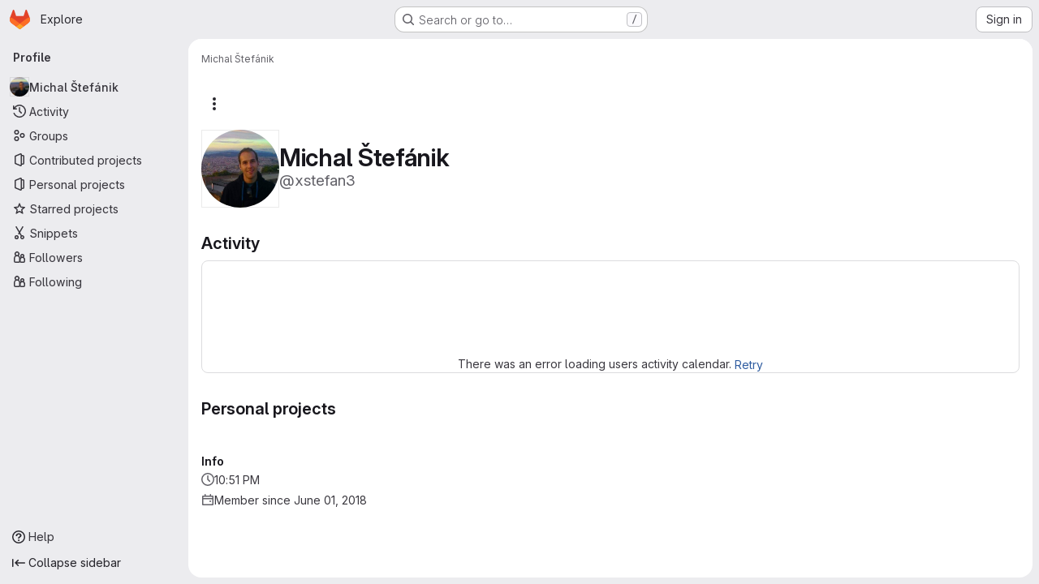

--- FILE ---
content_type: application/javascript
request_url: https://gitlab.fi.muni.cz/assets/webpack/commons-pages.admin.groups.index-pages.admin.projects.index-pages.dashboard.groups.index-pages.dashb-542e1ae9.34f0113c.chunk.js
body_size: 5110
content:
(this.webpackJsonp=this.webpackJsonp||[]).push([["commons-pages.admin.groups.index-pages.admin.projects.index-pages.dashboard.groups.index-pages.dashb-542e1ae9"],{"/ev+":function(e){e.exports=JSON.parse('{"iconCount":113,"spriteSize":226730,"icons":[{"name":"add-user-sm","svg_size":72},{"name":"catalog-sm","svg_size":72},{"name":"chart-bar-sm","svg_size":72},{"name":"chat-sm","svg_size":72},{"name":"cloud-check-sm","svg_size":72},{"name":"cloud-tanuki-sm","svg_size":72},{"name":"cloud-user-sm","svg_size":72},{"name":"commit-sm","svg_size":72},{"name":"devops-sm","svg_size":72},{"name":"empty-todos-all-done-md","svg_size":144},{"name":"empty-todos-md","svg_size":144},{"name":"merge-requests-sm","svg_size":72},{"name":"milestone-sm","svg_size":72},{"name":"package-sm","svg_size":72},{"name":"pipeline-sm","svg_size":72},{"name":"project-create-from-template-sm","svg_size":72},{"name":"project-create-new-sm","svg_size":72},{"name":"project-import-sm","svg_size":72},{"name":"purchase-success-md","svg_size":144},{"name":"rocket-launch-md","svg_size":144},{"name":"scan-alert-sm","svg_size":72},{"name":"schedule-md","svg_size":144},{"name":"search-sm","svg_size":72},{"name":"secure-sm","svg_size":72},{"name":"service-desk-sm","svg_size":72},{"name":"subgroup-create-new-sm","svg_size":72},{"name":"success-sm","svg_size":72},{"name":"tanuki-ai-md","svg_size":144},{"name":"tanuki-ai-sm","svg_size":72},{"name":"train-sm","svg_size":72},{"name":"variables-sm","svg_size":72},{"name":"wiki-sm","svg_size":72},{"name":"empty-access-md","svg_size":144},{"name":"empty-access-token-md","svg_size":144},{"name":"empty-activity-md","svg_size":144},{"name":"empty-admin-apps-md","svg_size":144},{"name":"empty-ai-catalog-md","svg_size":144},{"name":"empty-catalog-md","svg_size":144},{"name":"empty-chart-md","svg_size":144},{"name":"empty-cloud-md","svg_size":144},{"name":"empty-commit-md","svg_size":144},{"name":"empty-dashboard-md","svg_size":144},{"name":"empty-devops-md","svg_size":144},{"name":"empty-embed-panel-md","svg_size":144},{"name":"empty-environment-md","svg_size":144},{"name":"empty-epic-add-md","svg_size":144},{"name":"empty-epic-md","svg_size":144},{"name":"empty-feature-flag-md","svg_size":144},{"name":"empty-friends-md","svg_size":144},{"name":"empty-geo-md","svg_size":144},{"name":"empty-groups-md","svg_size":144},{"name":"empty-issues-add-md","svg_size":144},{"name":"empty-issues-md","svg_size":144},{"name":"empty-job-canceled-md","svg_size":144},{"name":"empty-job-failed-md","svg_size":144},{"name":"empty-job-manual-md","svg_size":144},{"name":"empty-job-not-triggered-md","svg_size":144},{"name":"empty-job-pending-md","svg_size":144},{"name":"empty-job-scheduled-md","svg_size":144},{"name":"empty-job-skipped-md","svg_size":144},{"name":"empty-key-md","svg_size":144},{"name":"empty-labels-add-md","svg_size":144},{"name":"empty-labels-md","svg_size":144},{"name":"empty-labels-starred-md","svg_size":144},{"name":"empty-merge-requests-md","svg_size":144},{"name":"empty-milestone-md","svg_size":144},{"name":"empty-organizations-add-md","svg_size":144},{"name":"empty-organizations-md","svg_size":144},{"name":"empty-package-md","svg_size":144},{"name":"empty-piechart-md","svg_size":144},{"name":"empty-pipeline-md","svg_size":144},{"name":"empty-private-md","svg_size":144},{"name":"empty-projects-deleted-md","svg_size":144},{"name":"empty-projects-md","svg_size":144},{"name":"empty-projects-starred-md","svg_size":144},{"name":"empty-radar-md","svg_size":144},{"name":"empty-scan-alert-md","svg_size":144},{"name":"empty-schedule-md","svg_size":144},{"name":"empty-search-md","svg_size":144},{"name":"empty-secrets-md","svg_size":144},{"name":"empty-secure-add-md","svg_size":144},{"name":"empty-secure-md","svg_size":144},{"name":"empty-service-desk-md","svg_size":144},{"name":"empty-snippets-md","svg_size":144},{"name":"empty-subgroup-add-md","svg_size":144},{"name":"empty-subgroup-md","svg_size":144},{"name":"empty-train-md","svg_size":144},{"name":"empty-user-alert-md","svg_size":144},{"name":"empty-user-md","svg_size":144},{"name":"empty-user-settings-md","svg_size":144},{"name":"empty-variables-md","svg_size":144},{"name":"empty-wiki-md","svg_size":144},{"name":"empty-workspaces-md","svg_size":144},{"name":"error-403-lg","svg_size":288},{"name":"error-404-lg","svg_size":288},{"name":"error-409-lg","svg_size":288},{"name":"error-422-lg","svg_size":288},{"name":"error-429-lg","svg_size":288},{"name":"error-500-lg","svg_size":288},{"name":"error-502-lg","svg_size":288},{"name":"error-503-lg","svg_size":288},{"name":"status-alert-md","svg_size":144},{"name":"status-alert-sm","svg_size":72},{"name":"status-fail-md","svg_size":144},{"name":"status-fail-sm","svg_size":72},{"name":"status-new-md","svg_size":144},{"name":"status-new-sm","svg_size":72},{"name":"status-nothing-md","svg_size":144},{"name":"status-nothing-sm","svg_size":72},{"name":"status-settings-md","svg_size":144},{"name":"status-settings-sm","svg_size":72},{"name":"status-success-md","svg_size":144},{"name":"status-success-sm","svg_size":72}]}')},"EF/t":function(e,t,s){"use strict";s.d(t,"i",(function(){return i})),s.d(t,"m",(function(){return a})),s.d(t,"l",(function(){return r})),s.d(t,"p",(function(){return o})),s.d(t,"n",(function(){return c})),s.d(t,"o",(function(){return l})),s.d(t,"a",(function(){return m})),s.d(t,"b",(function(){return u})),s.d(t,"e",(function(){return d})),s.d(t,"c",(function(){return p})),s.d(t,"d",(function(){return g})),s.d(t,"j",(function(){return v})),s.d(t,"k",(function(){return b})),s.d(t,"f",(function(){return h})),s.d(t,"g",(function(){return y})),s.d(t,"h",(function(){return _}));var n=s("/lV4");const i={GROUP:"group",PROJECT:"project"},a=Object(n.a)("Name"),r=Object(n.a)("Created date"),o=Object(n.a)("Updated date"),c=Object(n.a)("Stars"),l=Object(n.a)("Storage size"),m="language",u="min_access_level",d="visibility_level",p="namespace_path",g="last_repository_check_failed",v="asc",b="desc",h="paginationKeyset",y="paginationOffset",_="page"},HqXx:function(e,t,s){"use strict";s.d(t,"m",(function(){return i})),s.d(t,"j",(function(){return a})),s.d(t,"o",(function(){return r})),s.d(t,"l",(function(){return o})),s.d(t,"i",(function(){return c})),s.d(t,"n",(function(){return l})),s.d(t,"h",(function(){return m})),s.d(t,"g",(function(){return u})),s.d(t,"b",(function(){return d})),s.d(t,"f",(function(){return p})),s.d(t,"d",(function(){return g})),s.d(t,"e",(function(){return v})),s.d(t,"a",(function(){return b})),s.d(t,"c",(function(){return h})),s.d(t,"k",(function(){return y})),s.d(t,"p",(function(){return _}));var n=s("/lV4");const i="private",a="internal",r="public",o=0,c=10,l=20,m={[i]:o,[a]:c,[r]:l},u={[o]:i,[c]:a,[l]:r},d={[r]:Object(n.a)("Public - The group and any public projects can be viewed without any authentication."),[a]:Object(n.a)("Internal - The group and any internal projects can be viewed by any logged in user except external users."),[i]:Object(n.a)("Private - The group and its projects can only be viewed by members.")},p={[r]:Object(n.a)("Public - The project can be accessed without any authentication."),[a]:Object(n.a)("Internal - The project can be accessed by any logged in user except external users."),[i]:Object(n.a)("Private - Project access must be granted explicitly to each user. If this project is part of a group, access will be granted to members of the group.")},g={[r]:Object(n.i)("Organization|Public - The organization can be accessed without any authentication."),[a]:Object(n.i)("Organization|Internal - The organization can be accessed by any signed in user except external users."),[i]:Object(n.i)("Organization|Private - The organization can only be viewed by members.")},v={[r]:Object(n.i)("VisibilityLevel|Project access must be granted explicitly to each user. If this project is part of a group, access is granted to members of the group."),[a]:Object(n.i)("VisibilityLevel|The project can be accessed by any logged in user except external users."),[i]:Object(n.i)("VisibilityLevel|The project can be accessed without any authentication.")},b={[r]:Object(n.i)("VisibilityLevel|The group and any public projects can be viewed without any authentication."),[a]:Object(n.i)("VisibilityLevel|The group and any internal projects can be viewed by any logged in user except external users."),[i]:Object(n.i)("VisibilityLevel|The group and its projects can only be viewed by members.")},h={[r]:Object(n.i)("Organization|Accessible without any authentication."),[a]:Object(n.i)("Organization|Accessible by any signed in user except external users."),[i]:Object(n.i)("Organization|Only accessible by organization members.")},y={[r]:Object(n.i)("VisibilityLevel|Public"),[a]:Object(n.i)("VisibilityLevel|Internal"),[i]:Object(n.i)("VisibilityLevel|Private")},_={[r]:"earth",[a]:"shield",[i]:"lock"}},Pzb3:function(e,t,s){"use strict";var n=s("Oxu3"),i=s("dIEn"),a=s("hvGG"),r=s("o4PY"),o=s.n(r),c=s("/lV4"),l=s("EF/t"),m={name:"GroupsProjectsDeleteModal",resourceStrings:{[l.i.PROJECT]:{primaryButtonText:Object(c.a)("Yes, delete project"),cancelButtonText:Object(c.a)("Cancel, keep project"),restoreMessage:Object(c.a)("This project can be restored until %{date}. %{linkStart}Learn more%{linkEnd}.")},[l.i.GROUP]:{primaryButtonText:Object(c.i)("Groups|Yes, delete group"),cancelButtonText:Object(c.i)("Groups|Cancel, keep group"),restoreMessage:Object(c.i)("Groups|This group can be restored until %{date}. %{linkStart}Learn more%{linkEnd}.")}},components:{GlModal:n.a,GlSprintf:i.a,GlFormInput:a.a},model:{prop:"visible",event:"change"},props:{visible:{type:Boolean,required:!0},resourceType:{type:String,required:!0,validator:function(e){return Object.values(l.i).includes(e)}},confirmPhrase:{type:String,required:!0},fullName:{type:String,required:!0},confirmLoading:{type:Boolean,required:!1,default:!1},markedForDeletion:{type:Boolean,required:!0},permanentDeletionDate:{type:String,required:!0}},data:()=>({userInput:null,modalId:o()("delete-modal-")}),computed:{i18n(){return this.$options.resourceStrings[this.resourceType]},confirmDisabled(){return this.userInput!==this.confirmPhrase},modalActionProps(){return{primary:{text:this.i18n.primaryButtonText,attributes:{variant:"danger",disabled:this.confirmDisabled,loading:this.confirmLoading,"data-testid":"confirm-delete-button"}},cancel:{text:this.i18n.cancelButtonText}}},ariaLabel(){return Object(c.j)(Object(c.a)("Delete %{name}"),{name:this.fullName})},showRestoreMessage(){return!this.markedForDeletion}},watch:{confirmLoading(e,t){!e&&t&&this.$emit("change",!1)}}},u=s("tBpV"),d=Object(u.a)(m,(function(){var e=this,t=e._self._c;return t("gl-modal",{attrs:{visible:e.visible,"modal-id":e.modalId,"action-primary":e.modalActionProps.primary,"action-cancel":e.modalActionProps.cancel,"aria-label":e.ariaLabel},on:{primary:function(t){return t.preventDefault(),e.$emit("primary")},change:function(t){return e.$emit("change",t)}},scopedSlots:e._u([{key:"modal-title",fn:function(){return[e._v(e._s(e.__("Are you absolutely sure?")))]},proxy:!0}])},[e._v(" "),t("div",[e._t("alert"),e._v(" "),t("p",{staticClass:"gl-mb-1"},[e._v(e._s(e.__("Enter the following to confirm:")))]),e._v(" "),t("p",[t("code",{staticClass:"gl-whitespace-pre-wrap"},[e._v(e._s(e.confirmPhrase))])]),e._v(" "),t("gl-form-input",{attrs:{id:"confirm_name_input",name:"confirm_name_input",type:"text","data-testid":"confirm-name-field"},model:{value:e.userInput,callback:function(t){e.userInput=t},expression:"userInput"}}),e._v(" "),e.showRestoreMessage?t("p",{staticClass:"gl-mb-0 gl-mt-3 gl-text-subtle",attrs:{"data-testid":"restore-message"}},[t("gl-sprintf",{attrs:{message:e.i18n.restoreMessage},scopedSlots:e._u([{key:"date",fn:function(){return[e._v(e._s(e.permanentDeletionDate))]},proxy:!0},{key:"link",fn:function({content:t}){return[e._t("restore-help-page-link",null,{content:t})]}}],null,!0)})],1):e._e()],2)])}),[],!1,null,null,null);t.a=d.exports},QGUv:function(e,t,s){"use strict";var n=s("Jx7q"),i=s("qLpH"),a={name:"HelpPageLink",components:{GlLink:n.a},props:{href:{type:String,required:!0},anchor:{type:String,required:!1,default:null}},computed:{compiledHref(){return Object(i.a)(this.href,{anchor:this.anchor})},attributes(){const{href:e,anchor:t,...s}=this.$attrs;return s}}},r=s("tBpV"),o=Object(r.a)(a,(function(){return(0,this._self._c)("gl-link",this._g(this._b({attrs:{href:this.compiledHref}},"gl-link",this.attributes,!1),this.$listeners),[this._t("default")],2)}),[],!1,null,null,null);t.a=o.exports},"bu9/":function(e,t,s){"use strict";t.a=gon&&gon.illustrations_path},fI8y:function(e,t,s){"use strict";s("aFm2"),s("z6RN"),s("R9qC"),s("B++/"),s("47t/");var n=s("bu9/"),i=s("/ev+"),a=s("mpVB");const r=i.icons;var o={name:"GlIllustration",props:{name:{type:String,required:!0,validator:function(e){return!!r.some((function(t){return t.name===e}))||(Object(a.i)(`Illustration '${e}' is not a known illustration of @gitlab/svgs`,{name:"GlIllustration"}),!1)}}},computed:{spriteHref(){return`${n.a}#${this.name}`},illustrationSize(){var e=this;return r.find((function(t){return t.name===e.name})).svg_size}}},c=s("tBpV"),l=Object(c.a)(o,(function(){var e=this._self._c;return e("svg",this._g({key:this.spriteHref,attrs:{"data-testid":this.name+"-illustration",role:"presentation",width:this.illustrationSize,height:this.illustrationSize}},this.$listeners),[e("use",{attrs:{href:this.spriteHref}})])}),[],!1,null,null,null);t.a=l.exports},l0QG:function(e,t,s){"use strict";s.d(t,"j",(function(){return i})),s.d(t,"i",(function(){return a})),s.d(t,"e",(function(){return r})),s.d(t,"l",(function(){return o})),s.d(t,"m",(function(){return c})),s.d(t,"d",(function(){return l})),s.d(t,"g",(function(){return m})),s.d(t,"k",(function(){return u})),s.d(t,"c",(function(){return d})),s.d(t,"h",(function(){return p})),s.d(t,"a",(function(){return g})),s.d(t,"b",(function(){return v})),s.d(t,"n",(function(){return x})),s.d(t,"o",(function(){return k})),s.d(t,"p",(function(){return S})),s.d(t,"f",(function(){return w}));s("UezY"),s("z6RN"),s("hG7+");var n=s("/lV4");const i=0,a=5,r=10,o=15,c=20,l=30,m=40,u=50,d=60,p="MAINTAINER",g={[i]:"NO_ACCESS",[a]:"MINIMAL_ACCESS",[r]:"GUEST",[o]:"PLANNER",[c]:"REPORTER",[l]:"DEVELOPER",[m]:p,[u]:"OWNER"},v={NO_ACCESS:i,MINIMAL_ACCESS:a,GUEST:r,PLANNER:o,REPORTER:c,DEVELOPER:l,[p]:m,OWNER:u},b=Object(n.a)("No access"),h=Object(n.a)("Minimal Access"),y=Object(n.a)("Guest"),_=Object(n.a)("Planner"),f=Object(n.a)("Reporter"),z=Object(n.a)("Developer"),j=Object(n.a)("Maintainer"),O=Object(n.a)("Owner"),x=(Object(n.a)("Admin"),[{value:"MINIMAL_ACCESS",text:h,accessLevel:a,occupiesSeat:!1,description:Object(n.i)("MemberRole|The Minimal Access role is for users who need the least amount of access into groups and projects. You can assign this role as a default, before giving a user another role with more permissions.")},{value:"GUEST",text:y,accessLevel:r,occupiesSeat:!1,description:Object(n.i)("MemberRole|The Guest role is for users who need visibility into a project or group but should not have the ability to make changes, such as external stakeholders.")},{value:"PLANNER",text:_,accessLevel:o,memberRoleId:null,occupiesSeat:!0,description:Object(n.i)("MemberRole|The Planner role is suitable for team members who need to manage projects and track work items but do not need to contribute code, such as project managers and scrum masters.")},{value:"REPORTER",text:f,accessLevel:c,occupiesSeat:!0,description:Object(n.i)("MemberRole|The Reporter role is suitable for team members who need to stay informed about a project or group but do not actively contribute code.")},{value:"DEVELOPER",text:z,accessLevel:l,occupiesSeat:!0,description:Object(n.i)("MemberRole|The Developer role gives users access to contribute code while restricting sensitive administrative actions.")},{value:"MAINTAINER",text:j,accessLevel:m,occupiesSeat:!0,description:Object(n.i)("MemberRole|The Maintainer role is primarily used for managing code reviews, approvals, and administrative settings for projects. This role can also manage project memberships.")},{value:"OWNER",text:O,accessLevel:u,occupiesSeat:!0,description:Object(n.i)("MemberRole|The Owner role is typically assigned to the individual or team responsible for managing and maintaining the group or creating the project. This role has the highest level of administrative control, and can manage all aspects of the group or project, including managing other Owners.")}]),k=x.filter((function({accessLevel:e}){return e!==a})),S=x.filter((function({accessLevel:e}){return e!==u})),w={[i]:b,[a]:h,[r]:y,[o]:_,[c]:f,[l]:z,[m]:j,[u]:O}},l85A:function(e,t,s){"use strict";var n=s("CbCZ"),i=s("fI8y"),a={name:"GlEmptyState",components:{GlButton:n.a,GlIllustration:i.a},props:{title:{type:String,required:!1,default:null},headerLevel:{type:Number,required:!1,default:2,validator:e=>e>0&&e<=6},illustrationName:{type:String,required:!1,default:null},svgPath:{type:String,required:!1,default:null},svgHeight:{type:Number,required:!1,default:144},description:{type:String,required:!1,default:null},primaryButtonLink:{type:String,required:!1,default:null},primaryButtonText:{type:String,required:!1,default:null},secondaryButtonLink:{type:String,required:!1,default:null},secondaryButtonText:{type:String,required:!1,default:null},compact:{type:Boolean,required:!1,default:!1},invertInDarkMode:{type:Boolean,required:!1,default:!0},contentClass:{type:[Array,String,Object],required:!1,default:function(){return[]}}},computed:{headerComponent(){return"h"+this.headerLevel},height(){return this.shouldPreventImageReflow?this.svgHeight:null},shouldPreventImageReflow(){return Boolean(this.svgHeight)&&!this.illustrationName},shouldRenderPrimaryButton(){return Boolean(this.primaryButtonLink&&this.primaryButtonText)},shouldRenderSecondaryButton(){return Boolean(this.secondaryButtonLink&&this.secondaryButtonText)},contentClasses(){return[this.compact?"gl-grow gl-basis-0 gl-px-4":"gl-m-auto gl-p-5",this.contentClass]}}},r=s("tBpV"),o=Object(r.a)(a,(function(){var e=this,t=e._self._c;return t("section",{staticClass:"gl-flex",class:{"gl-empty-state gl-flex-col gl-text-center":!e.compact,"gl-flex-row":e.compact}},[t("div",{class:{"gl-hidden gl-px-4 @sm:gl-block":e.compact,"gl-max-w-full":!e.compact}},[e.illustrationName?t("gl-illustration",{attrs:{name:e.illustrationName}}):e.svgPath?t("img",{staticClass:"gl-max-w-full",class:{"gl-dark-invert-keep-hue":e.invertInDarkMode},attrs:{src:e.svgPath,alt:"",height:e.height}}):e._e()],1),e._v(" "),t("div",{staticClass:"gl-empty-state-content gl-mx-auto gl-my-0",class:e.contentClasses,attrs:{"data-testid":"gl-empty-state-content"}},[e._t("title",(function(){return[t(e.headerComponent,{tag:"component",staticClass:"gl-mb-0 gl-mt-0 gl-text-size-h-display gl-leading-36",class:e.compact?"h5":"h4"},[e._v("\n        "+e._s(e.title)+"\n      ")])]})),e._v(" "),e.description||e.$scopedSlots.description?t("p",{ref:"description",staticClass:"gl-mb-0 gl-mt-4 gl-text-subtle"},[e._t("description",(function(){return[e._v("\n        "+e._s(e.description)+"\n      ")]}))],2):e._e(),e._v(" "),t("div",{staticClass:"gl-mt-5 gl-flex gl-flex-wrap",class:{"gl-justify-center":!e.compact}},[e._t("actions",(function(){return[e.shouldRenderPrimaryButton?t("gl-button",{staticClass:"gl-mb-3",class:e.compact?"gl-mr-3":"gl-mx-2",attrs:{variant:"confirm",href:e.primaryButtonLink}},[e._v(e._s(e.primaryButtonText))]):e._e(),e._v(" "),e.shouldRenderSecondaryButton?t("gl-button",{staticClass:"gl-mb-3 gl-mr-3",class:{"!gl-mx-2":!e.compact},attrs:{href:e.secondaryButtonLink}},[e._v(e._s(e.secondaryButtonText)+"\n        ")]):e._e()]}))],2)],2)])}),[],!1,null,null,null);t.a=o.exports}}]);
//# sourceMappingURL=commons-pages.admin.groups.index-pages.admin.projects.index-pages.dashboard.groups.index-pages.dashb-542e1ae9.34f0113c.chunk.js.map